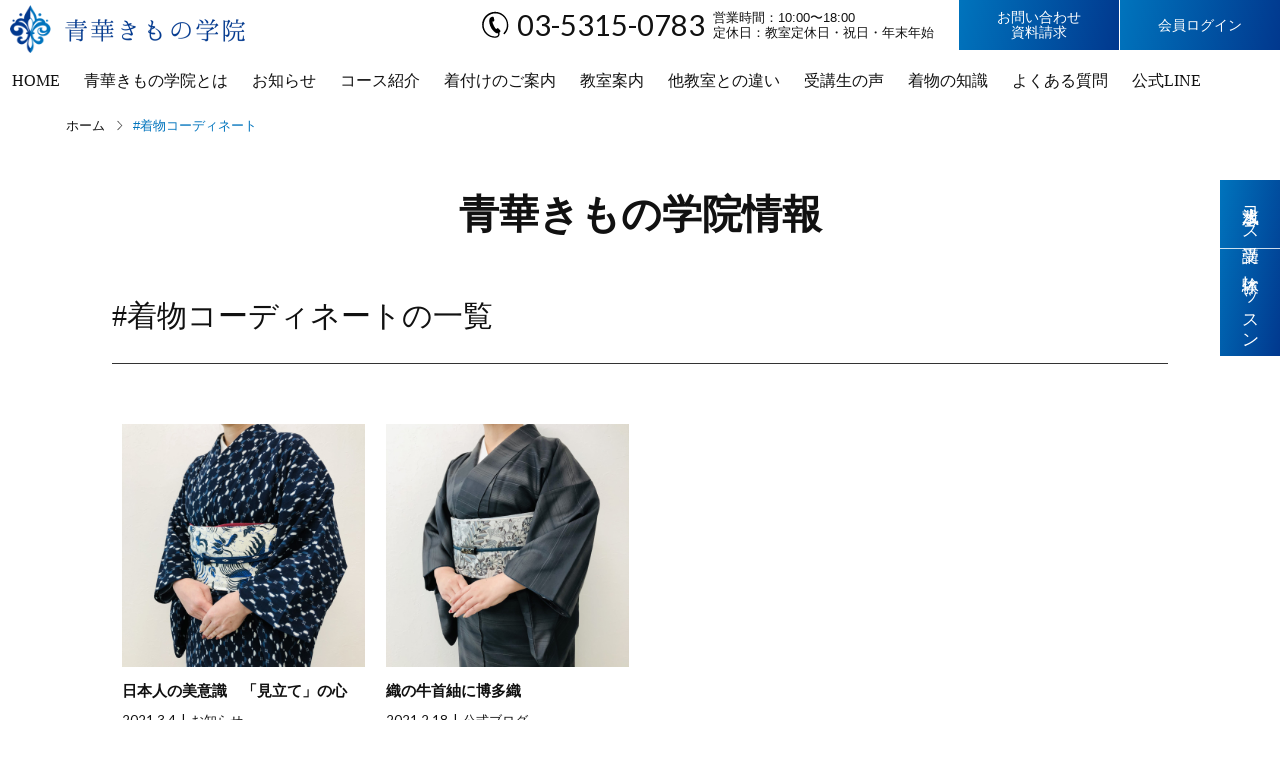

--- FILE ---
content_type: image/svg+xml
request_url: https://seika-kimono.com/cms/wp-content/themes/seika/images/common/icon-dial-blk.svg
body_size: 628
content:
<?xml version="1.0" encoding="utf-8"?>
<!-- Generator: Adobe Illustrator 25.1.0, SVG Export Plug-In . SVG Version: 6.00 Build 0)  -->
<svg version="1.1" id="レイヤー_1" xmlns="http://www.w3.org/2000/svg" xmlns:xlink="http://www.w3.org/1999/xlink" x="0px"
	 y="0px" viewBox="0 0 28 28" style="enable-background:new 0 0 28 28;" xml:space="preserve">
<desc>Created with Sketch.</desc>
<g>
	<path d="M14.1,0.8c-7.2,0-13,5.8-13,13c0,7.2,5.8,13,13,13h0l0,0c1.4,0,2.5-0.4,3.3-1.1c0.8-0.7,1.2-1.7,1.2-2.7
		c0-0.5-0.1-0.9-0.3-1.4c0.3-0.2,0.5-0.3,0.6-0.4c0.2-0.2,0.8-1,0.4-1.6c-0.4-0.7-1.9-2.2-2.3-2.4c-0.4-0.3-1.1,0-1.4,0.5
		c-0.3,0.5-0.6,0.3-0.6,0.3s-0.9-0.8-2.2-3.4c-1.3-2.6-1.3-3.8-1.3-3.8s0-0.3,0.6-0.3c0.6,0,1.2-0.4,1.2-0.8c0-0.5-0.2-2.6-0.5-3.3
		c-0.3-0.7-1.3-0.7-1.5-0.7c-0.2,0.1-2.8,0.7-3,3.4c-0.2,2.7,0.5,5.1,1.5,7.1c1,2,2.5,4,4.7,5.5c0.9,0.6,1.8,0.7,2.5,0.5
		c0.1,0.3,0.2,0.6,0.2,0.9c0,0.6-0.2,1.1-0.7,1.6c-0.5,0.4-1.2,0.8-2.3,0.8l0,0c-6.4,0-11.5-5.2-11.5-11.5c0-3.2,1.3-6.1,3.4-8.2
		c2.1-2.1,5-3.4,8.2-3.4c3.2,0,6.1,1.3,8.2,3.4c2.1,2.1,3.4,5,3.4,8.2c0,2-0.5,3.8-1.4,5.4c-0.5,0.9-1.1,1.7-1.8,2.5
		c-0.3,0.3-0.3,0.8,0,1.1c0.3,0.3,0.8,0.3,1.1,0c0.8-0.8,1.5-1.8,2-2.8c1-1.8,1.5-3.9,1.5-6.1C27.1,6.6,21.3,0.8,14.1,0.8z"/>
</g>
</svg>
